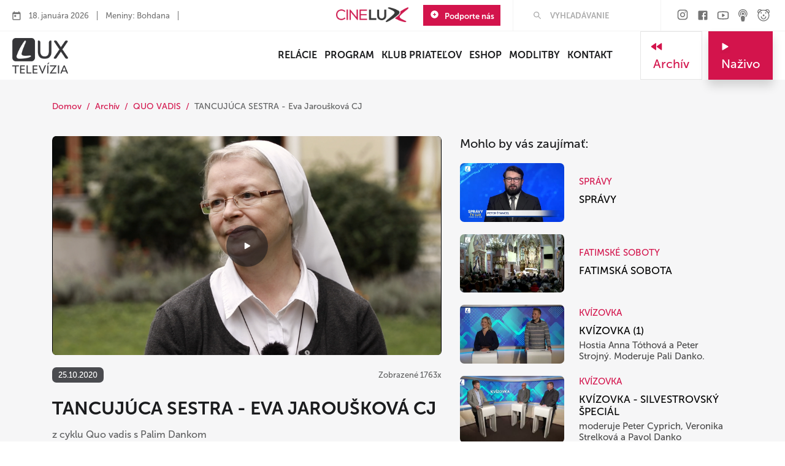

--- FILE ---
content_type: text/html; charset=UTF-8
request_url: https://www.tvlux.sk/archiv/play/tancujuca-sestra-eva-jarouskova-cj
body_size: 13437
content:
<!doctype html>
<html lang="sk">

<head>
    <script>(function(w,d,s,l,i){w[l]=w[l]||[];w[l].push({'gtm.start':new Date().getTime(),event:'gtm.js'});var f=d.getElementsByTagName(s)[0],j=d.createElement(s),dl=l!='dataLayer'?'&l='+l:'';j.async=true;j.src='https://www.googletagmanager.com/gtm.js?id='+i+dl;f.parentNode.insertBefore(j,f);})(window,document,'script','dataLayer','GTM-MHQZQBV');</script><!-- End Google Tag Manager -->

    <meta charset="utf-8" />
    <title>TANCUJÚCA SESTRA - Eva Jaroušková CJ - Archív - TV Lux</title>
    <meta name="description" content="Kvalitný program so zameraním na duchovné a hlboko ľudské hodnoty. Prinášame ľuďom radosť a nádej">

    <meta property="fb:app_id" content="1418395651709597"/>
<meta property="og:title" content="TANCUJÚCA SESTRA - Eva Jaroušková CJ - Archív"/>
<meta property="og:url" content="https://www.tvlux.sk/archiv/play/tancujuca-sestra-eva-jarouskova-cj"/>
<meta property="og:image" content="https://www.tvlux.sk/uploads/media/2020/10/5f93ea2454f12878225321_quo_0057.png"/>
<link rel="previewimage" href="https://www.tvlux.sk/uploads/media/2020/10/5f93ea2454f12878225321_quo_0057.png">
<meta property="og:type" content="video.movie"/>
<meta property="og:description" content="z cyklu Quo vadis s Palim Dankom Rehoľn&aacute; sestra Eva Jarou&scaron;kov&aacute; CJ - členka Congregatio Jesu - m&aacute; okrem povolania pedagogičky veľmi kr&aacute;snu a dynamick&uacute; misiu - tancom otv&aacute;ra dvere sŕdc a poz&yacute;va n&aacute;s oslavovať Boha cel&yacute;m telom."/>
<meta property="og:site_name" content="TV Lux"/>
<meta property="og:locale" content="sk_SK"/>
    <meta name="facebook-domain-verification" content="jl115uhxax7ao3eg8ban7s81lfiwjm" />

    <link href="https://www.tvlux.sk/project/tvlux/design/favicon/favicon-32x32.png" rel="icon" type="image/png" />
    <link rel="apple-touch-icon" sizes="180x180" href="https://www.tvlux.sk/project/tvlux/design/favicon/apple-touch-icon.png">
	<link rel="icon" type="image/png" sizes="32x32" href="https://www.tvlux.sk/project/tvlux/design/favicon/favicon-32x32.png">
	<link rel="icon" type="image/png" sizes="16x16" href="https://www.tvlux.sk/project/tvlux/design/favicon/favicon-16x16.png">
    <link rel="manifest" href="https://www.tvlux.sk/project/tvlux/design/favicon/site.webmanifest">
    <link rel="mask-icon" href="https://www.tvlux.sk/project/tvlux/design/favicon/safari-pinned-tab.svg" color="#5bbad5">
    <meta name="msapplication-TileColor" content="#ad1642">
    <meta name="theme-color" content="#ad1642">
    <meta name="mobile-web-app-capable" content="yes">
    <meta name="apple-mobile-web-app-capable" content="yes">
    <meta name="apple-mobile-web-app-status-bar-style" content="black">
    <meta name="application-name" content="TV Lux" />
    <meta name="viewport" content="width=device-width, initial-scale=1.0" />

    
    <link href="/assets/css/app.css" rel="stylesheet" />
    <link href="https://www.tvlux.sk/project/tvlux/design/fonts/icomoon/icomoon.css?v=2" rel="stylesheet" />
    <link href="https://www.tvlux.sk/project/tvlux/design/css/styles.min.css?v=1768641996" rel="stylesheet" />

    <link rel="stylesheet" href="https://www.tvlux.sk/assets/css/video-js.min.css" type="text/css" />

    <script type="text/javascript">
        var sURL        = 'https://www.tvlux.sk/';
        var sCURRENCY   = '&euro;';
        var sWEBNAME    = 'TV Lux';
    </script>

    <script language="javascript" type="text/javascript" src="https://www.google.com/recaptcha/api.js?hl=sk"></script>
<script language="javascript" type="text/javascript" src="https://www.tvlux.sk/assets/js/video.min.js"></script>

    <!-- Global site tag (gtag.js) - Google Analytics -->
    <script async src="https://www.googletagmanager.com/gtag/js?id=UA-17470377-1"></script>
    <script>
        window.dataLayer = window.dataLayer || [];

        function gtag() {
            dataLayer.push(arguments);
        }

        function initialiseGoogleAnalytics() {
            gtag('js', new Date());
            gtag('config', 'UA-17470377-1');
        }
    </script>

</head>

<body>
	<a href="#main-content" class="skip-link">Skip to main content</a>
	<!-- LTS 1768717975 -->
    
    <div class="main component-archiv" id="main-content">
<div class="top-bar">
    <div class="left">
        <ul>
            <li><img src="https://www.tvlux.sk/project/tvlux/design/img/icons/calendar-header.svg?v=2" alt="."></li>
            <li>18. januára 2026</li>
            <li>Meniny: Bohdana</li>
            <li><a href="https://lc.kbs.sk/" target="_blank" title="Liturgicky kalendar" rel="noopener"></a></li>
        </ul>
    </div>
    <div class="right">
        <a href="https://cinelux.sk/" target="_blank" title="CineLux" class="mr-4 d-desktop"><img src="https://www.tvlux.sk/project/tvlux/design/img/logo-cinelux.62.png" alt="CineLux" loading="lazy" width="118" height="24" /></a>
        <a class="btn-primary button" href="https://www.tvlux.sk/podporte-nas" title="Podporte nás">
            <img src="https://www.tvlux.sk/project/tvlux/design/img/icons/add-circle.svg" alt="+" /> Podporte nás
        </a>
        <div class="divider"></div>
        <div class="top-input">
            <form accept-charset="utf-8" action="https://www.tvlux.sk/search/" method="get">
				<label for="search-input" class="visually-hidden">Hľadať</label>
                <input placeholder="VYHĽADÁVANIE" type="text" maxlength="64" id="search-input" name="hladam">
            </form>
        </div>
        <div class="divider"></div>
        <div class="top-social">
            <a href="https://www.instagram.com/televizia_lux/" title="Instagram" target="_blank" rel="noopener">
    <img src="https://www.tvlux.sk/project/tvlux/design/img/social/gray_instagram-footer.svg?v=2" data-hover="https://www.tvlux.sk/project/tvlux/design/img/social/instagram-footer.svg" loading="lazy" alt="inst" />
</a>
<a href="https://www.facebook.com/pages/TV-LUX/162904057100503?fref=ts" title="Facebook" target="_blank" rel="noopener">
    <img src="https://www.tvlux.sk/project/tvlux/design/img/social/gray_facebook-footer.svg?v=2" data-hover="https://www.tvlux.sk/project/tvlux/design/img/social/facebook-footer.svg" loading="lazy" alt="fb" />
</a>
<a href="https://www.youtube.com/user/LUXTELEVIZIA" title="Youtube" target="_blank" rel="noopener">
    <img src="https://www.tvlux.sk/project/tvlux/design/img/social/gray_youtube-footer.svg?v=2" data-hover="https://www.tvlux.sk/project/tvlux/design/img/social/youtube-footer.svg" loading="lazy" alt="yt" />
</a>
<a href="https://www.tvlux.sk/podcasty/" title="Podcast">
    <img src="https://www.tvlux.sk/project/tvlux/design/img/social/gray_podcast.svg?v=2" data-hover="https://www.tvlux.sk/project/tvlux/design/img/social/podcast.svg" loading="lazy" alt="pocast" />
</a>
<a href="https://www.youtube.com/channel/UCWiD2chFQaKFlDsj8E27v-Q" title="Detský kanál" target="_blank" rel="noopener">
    <img src="https://www.tvlux.sk/project/tvlux/design/img/social/gray_detsky-kanal.svg?v=2" data-hover="https://www.tvlux.sk/project/tvlux/design/img/social/detsky-kanal.svg" loading="lazy" alt="detsky" />
</a>        </div>
    </div>
    <div class="right-mobile">
        <a class="btn-primary button" href="https://www.tvlux.sk/podporte-nas" title="Podporte nás">
            <img src="https://www.tvlux.sk/project/tvlux/design/img/icons/add-circle.svg" alt="+" /> Podporte nás
        </a>

        <a class="button btn-secondary toparchive" href="https://www.tvlux.sk/archiv/" title="Archív">
            <img src="https://www.tvlux.sk/project/tvlux/design/img/icons/fast-rewind.svg" alt="<" />
            Archív
            </a>

        <div class="right-cn">
            <div class="search-cn">
                <button class="btn-search" onclick="mobileSearch()" type="button" aria-label="Hľadať">
                    <img src="https://www.tvlux.sk/project/tvlux/design/img/icons/search.svg" alt="Hľadať" />
                </button>
            </div>
        </div>
    </div>

    <div class="search-input-cn" id="mobile-search">
        <form accept-charset="utf-8" action="https://www.tvlux.sk/search/" method="get">
			<label for="search-input-mobile" class="visually-hidden">Hľadať</label>
            <input placeholder="VYHĽADÁVANIE" type="text" id="search-input-mobile" maxlength="64" name="hladam">
            <input type="submit" class="button btn-secondary" value="Hľadať" />
        </form>
    </div>

</div>

<div class="menu-bar">
    <div class="logo-box">
        <a href="https://www.tvlux.sk/" title="Úvod"><img src="https://www.tvlux.sk/project/tvlux/design/img/tvlux_logo_black_inv.png?v=2" loading="lazy" class="logo" alt="Logo televízíe" /></a>
    </div>
    <div class="container">
        <ul class="menu" id="main-menu">
            <li><a href="https://www.tvlux.sk/relacie" title="Relácie" >Relácie</a></li><li><a href="https://www.tvlux.sk/program" title="Program" >Program</a></li><li><a href="https://www.tvlux.sk/klub-priatelov" title="Klub priateľov" >Klub priateľov</a></li><li><a href="https://www.tvlux.sk/podporte-nas" title="Podporte nás"  class="d-mobile">Podporte nás</a></li><li><a href="https://eshop.tvlux.sk/" target="_blank" title="ESHOP" >ESHOP</a></li><li><a href="https://www.tvlux.sk/modlitby" title="Modlitby" >Modlitby</a></li><li><a href="https://www.tvlux.sk/kontakt" title="Kontakt" >Kontakt</a></li><li><a href="https://cinelux.sk/" target="_blank" title="CineLux"  class="d-mobile">CineLux</a></li>
            <button class="close" onclick="mobileMenuShow()" type="button" aria-label="menu"></button>
        </ul>
    </div>
    <div class="side-buttons">
        <a class="button btn-secondary" href="https://www.tvlux.sk/archiv/" title="Archív">
            <img src="https://www.tvlux.sk/project/tvlux/design/img/icons/fast-rewind.svg" alt="<" />
            Archív
            </a>
        <a class="button btn-primary"  href="https://www.tvlux.sk/nazivo/" title="Naživo">
            <img src="https://www.tvlux.sk/project/tvlux/design/img/icons/play.svg" alt=">" />
            Naživo
            </a>
        <button type="button" class="btn-secondary hamburger" onclick="mobileMenuShow()" aria-label="menu">
            <img src="https://www.tvlux.sk/project/tvlux/design/img/icons/menu-hamburger.svg" alt="" />
        </button>
    </div>
</div><div class="space-35"></div>

<div class="container">
    <div class="row">
        <div class="col-md-12">
            <ul class="breadcrumbs">
                <li><a href="https://www.tvlux.sk/">Domov</a></li>
                <li><a href="https://www.tvlux.sk/archiv" title="Archív">Archív</a></li><li><a href="https://www.tvlux.sk/archiv/relacia/quo-vadis" title="QUO VADIS">QUO VADIS</a></li><li>TANCUJÚCA SESTRA - Eva Jaroušková CJ</li>            </ul>
        </div>
    </div>
</div>
<style>
    /* Aspect ratio 16:9 */
    .video-js {
        width: 100%;
        height: 0;
        padding-bottom: 56.25%;
        /* 16:9 ratio */
        position: relative;
    }

    .video-js video {
        position: absolute;
        top: 0;
        left: 0;
        width: 100%;
        height: 100%;
    }
</style>

<div class="space-40"></div>
<div class="container archive-cn">
    <div class="row">
        <div class="col-lg-7 col-sm-12">
            <div class="archive-video-cn">
                <div class="video-cn">
                    <div id="the-player">
                        <video id="playerarchive" class="video-js vjs-default-skin" preload="auto" playsinline controls>
                            <source src="https://stream.tvlux.sk/vod/_definst_/QUO/QUO_0057_201025_hd.mp4/playlist.m3u8" type="application/x-mpegURL">
                                                    </video>
                    </div>
                </div>

                <script>
                    document.addEventListener('DOMContentLoaded', () => {

						videojs.addLanguage('sk', {
							"Play": "Prehrať",
							"Pause": "Pauza",
							"Current Time": "Aktuálny čas",
							"Duration": "Dĺžka",
							"Remaining Time": "Zostávajúci čas",
							"Stream Type": "Typ prúdu",
							"LIVE": "NAŽIVO",
							"Loaded": "Načítané",
							"Progress": "Pokrok",
							"Fullscreen": "Celá obrazovka",
							"Non-Fullscreen": "Okno",
							"Mute": "Stíšiť",
							"Unmute": "Zrušiť stíšenie",
							"Playback Rate": "Rýchlosť prehrávania",
							"Subtitles": "Titulky",
							"subtitles off": "Titulky vypnuté",
							"Captions": "Popisy",
							"captions off": "Popisy vypnuté",
							"Chapters": "Kapitoly",
							"subtitles settings": "Nastavania titulkov",
							"You aborted the media playback": "Prerušené prehrávanie médií.",
							"A network error caused the media download to fail part-way.": "Chyba siete spôsobila zlyhanie sťahovania médií.",
							"The media could not be loaded, either because the server or network failed or because the format is not supported.": "Médiá sa nepodarilo načítať, buď z dôvodu zlyhania servera alebo siete, alebo pretože formát nie je podporovaný.",
							"The media playback was aborted due to a corruption problem or because the media used features your browser did not support.": "Prehrávanie médií bolo prerušené kvôli problému s korupciou alebo pretože médiá používali funkcie, ktoré váš prehliadač nepodporuje.",
							"No compatible source was found for this media.": "Pre toto médium sa nenašiel žiadny kompatibilný zdroj."
						});

                        var played = false;
                        var player = videojs('playerarchive', {
                            language: 'sk',
                            playbackRates: [0.5, 1, 1.5, 2],
                            poster: 'https://www.tvlux.sk/uploads/media/2020/10/5f93ea2454f12878225321_quo_0057.png'
                        });

                        player.on('play', function() {
                            if (!played) {
                                played = true;

                                $.ajax({
                                    type: "GET",
                                    cache: false,
                                    dataType: 'json',
                                    url: '/stats/archive/play/24211',
                                    success: function (response) {
                                        // console.log('cnt');
                                    },
                                });

                            }
                        });

                        player.ready(function() {

                            document.addEventListener('keydown', function(event) {
                                var currentTime = player.currentTime();
                                var step = 5; // 5 seconds seek step

                                switch (event.code) {
                                    case 'ArrowRight':
                                        player.currentTime(currentTime + step);
                                        break;
                                    case 'ArrowLeft':
                                        player.currentTime(currentTime - step);
                                        break;
                                }
                            });

                        });
                    });
                </script>

                <div class="tags-cn">
                    <div class="tags"></div>
                                    </div>

            </div>

				
            <div class="standalone tags">
                <div class="tag">25.10.2020</div>
				                <div class="views">Zobrazené 1763x</div>
            </div>
            <div class="space-20"></div>
            <div class="text-cn">
                <h1>TANCUJÚCA SESTRA - Eva Jaroušková CJ</h1>
                z cyklu Quo vadis s Palim Dankom                <div class="space-15"></div>
                <p><span class="JtukPc">Rehoľn&aacute; sestra Eva Jarou&scaron;kov&aacute; CJ - členka Congregatio Jesu - m&aacute; okrem povolania pedagogičky veľmi kr&aacute;snu a dynamick&uacute; misiu - tancom otv&aacute;ra dvere sŕdc a poz&yacute;va n&aacute;s oslavovať Boha cel&yacute;m telom.</span></p>            </div>
            <div class="space-10"></div>
            <div class="a-container">

                                    <a href="https://www.tvlux.sk/relacia/quo-vadis" title="QUO VADIS">
                        <div class="c-item">
                            <img src="https://www.tvlux.sk/media/2021/04/tn_6079af5d224ea269248197_quo-mini-1.png" alt="QUO VADIS" loading="lazy" />
                            <div class="info">
                                <div class="title">QUO VADIS</div>
                                <p>Relácia</p>
                            </div>
                        </div>
                    </a>
                
                <div class="buttons">
                    <a rel="nofollow" href="javascript:void(0)" role="button" id="downloadVideoBtn" class="btn-secondary button downloadBtn" title="Stiahnuť">
                        <img src="https://www.tvlux.sk/project/tvlux/design/img/icons/download.svg" alt="Stiahnuť" />
                        <span>Stiahnuť</span>
                    </a>
                    <div id="tl696c7e9786df1" class="share btnTooltip shareBtn button btn-secondary" data-url="https://www.tvlux.sk/archiv/play/tancujuca-sestra-eva-jarouskova-cj" data-title="TANCUJÚCA SESTRA - Eva Jaroušková CJ" data-opened="false">
    <div class="hidden socials tooltip-content">
        <ul class="">
            <li>
                <a title="Zdieľať TANCUJÚCA SESTRA - Eva Jaroušková CJ" target="_blank" role="button" href="javascript:void(0)" onclick="FB.ui({method: 'share',href: 'https://www.tvlux.sk/archiv/play/tancujuca-sestra-eva-jarouskova-cj'},function(response) { });" rel="noopener">
                    <i class="icomoon-facebook-square"></i>
                </a>
            </li>
            <li>
                <a title="Zdieľať TANCUJÚCA SESTRA - Eva Jaroušková CJ" target="_blank" href="https://twitter.com/home?status=TANCUJÚCA SESTRA - Eva Jaroušková CJ https://www.tvlux.sk/archiv/play/tancujuca-sestra-eva-jarouskova-cj" rel="noopener">
                    <i class="icomoon-twitter-square"></i>
                </a>
            </li>
            <li>
                <a title="Zdieľať TANCUJÚCA SESTRA - Eva Jaroušková CJ" target="_blank" href="https://www.linkedin.com/shareArticle?mini=true&url=https://www.tvlux.sk/archiv/play/tancujuca-sestra-eva-jarouskova-cj" rel="noopener">
                    <i class="icomoon-linkedin-square"></i>
                </a>
            </li>
            <li>
                <a title="Zdieľať TANCUJÚCA SESTRA - Eva Jaroušková CJ" href="mailto:?subject=TANCUJÚCA SESTRA - Eva Jaroušková CJ&amp;body=Viac najdes na odkaze https://www.tvlux.sk/archiv/play/tancujuca-sestra-eva-jarouskova-cj">
                    <i class="icomoon-envelope"></i>
                </a>
            </li>
        </ul>
    </div>
</div>                </div>
            </div>
            <div class="d-none captcha-download-section mt30 bt30 text-center" id="captcha-download-section">
                <form method="post" action="https://www.tvlux.sk/archiv/download/24211">
                    <p>Pre stiahnutie videa je nutné overenie, že nie ste robot.</p>
                    <div id="captcha_container"></div>

                    <div class="space-35"></div>
                    <div class="buttons text-center d-inline-block">
                        <input type="submit" class="button btn-primary" value="Stiahnuť" id="submit-download-form-btn" />
                    </div>
                </form>
            </div>
        </div>
        <div class="col-lg-5 col-sm-12">
            <h4>Mohlo by vás zaujímať:</h4>

            <a href="https://www.tvlux.sk/archiv/play/spravy-2601-36346" title="SPRÁVY">
    <div class="m-item">
        <div class="image-cn">
            <img src="https://www.tvlux.sk/uploads/0/95/1768314225_spravy__2601_.jpg" alt="SPRÁVY" loading="lazy" />
        </div>
        <div class="info-cn">
            <h5>SPRÁVY</h5>
            <h4>SPRÁVY</h4>
            <p></p>
        </div>
    </div>
</a><a href="https://www.tvlux.sk/archiv/play/fatimske-soboty-2601" title="FATIMSKÁ SOBOTA">
    <div class="m-item">
        <div class="image-cn">
            <img src="https://www.tvlux.sk/uploads/0/95/1767603157_fatimske_soboty__2601_.jpg" alt="FATIMSKÁ SOBOTA" loading="lazy" />
        </div>
        <div class="info-cn">
            <h5>FATIMSKÉ SOBOTY</h5>
            <h4>FATIMSKÁ SOBOTA</h4>
            <p></p>
        </div>
    </div>
</a><a href="https://www.tvlux.sk/archiv/play/kvizovka-1" title="KVÍZOVKA (1)">
    <div class="m-item">
        <div class="image-cn">
            <img src="https://www.tvlux.sk/uploads/0/95/1767864952_kvizovka__1_.jpg" alt="KVÍZOVKA (1)" loading="lazy" />
        </div>
        <div class="info-cn">
            <h5>KVÍZOVKA</h5>
            <h4>KVÍZOVKA (1)</h4>
            <p>Hostia Anna Tóthová a Peter Strojný. Moderuje Pali Danko. </p>
        </div>
    </div>
</a><a href="https://www.tvlux.sk/archiv/play/kvizovka-2512" title="KVÍZOVKA - SILVESTROVSKÝ ŠPECIÁL">
    <div class="m-item">
        <div class="image-cn">
            <img src="https://www.tvlux.sk/uploads/0/95/1767100214_kvizovka__2512_.jpg" alt="KVÍZOVKA - SILVESTROVSKÝ ŠPECIÁL" loading="lazy" />
        </div>
        <div class="info-cn">
            <h5>KVÍZOVKA</h5>
            <h4>KVÍZOVKA - SILVESTROVSKÝ ŠPECIÁL</h4>
            <p>moderuje Peter Cyprich, Veronika Strelková a Pavol Danko</p>
        </div>
    </div>
</a><a href="https://www.tvlux.sk/archiv/play/divadelne-predstavenia-900" title="VIANOČNÝ KONCERT Z LEVOČE">
    <div class="m-item">
        <div class="image-cn">
            <img src="https://www.tvlux.sk/uploads/0/95/1767699824_divadelne_predstavenia__900_.jpg" alt="VIANOČNÝ KONCERT Z LEVOČE" loading="lazy" />
        </div>
        <div class="info-cn">
            <h5>ZÁZNAMY MIMORIADNYCH UDALOSTÍ</h5>
            <h4>VIANOČNÝ KONCERT Z LEVOČE</h4>
            <p></p>
        </div>
    </div>
</a>
        </div>
    </div>
</div>

<div class="space-40"></div>

<div class="container">
    <div class="row">
        <div class="col-md-12">
            <h3>Ďalšie časti v archíve</h3>
        </div>
    </div>
</div>

<div class="space-40"></div>

<div class="container">
    <div class="row" id="load-more-place">

        
<div class="col-md-6 col-lg-3">
    <div class="archive-item">
        <a href="https://www.tvlux.sk/archiv/play/spievajuci-tesar-milan-majda" title="SPIEVAJÚCI TESÁR - Milan Majda">
            <div class="video-cn">
                <img src="https://www.tvlux.sk/media/2022/02/tn_61fce5402987b018626082_quo_220206_hd_1643963712.jpg" alt="SPIEVAJÚCI TESÁR - Milan Majda" loading="lazy" />
                <span class="play"></span>
                <div class="tags">
                    <div class="tag dark">06.02.2022</div>
                </div>

                            </div>
        </a>

        <a class="rel-link" href="https://www.tvlux.sk/relacia/quo-vadis" title="QUO VADIS"><h5>QUO VADIS</h5></a>

        <a href="https://www.tvlux.sk/archiv/play/spievajuci-tesar-milan-majda" title="SPIEVAJÚCI TESÁR - Milan Majda">
            <h4>SPIEVAJÚCI TESÁR - Milan Majda</h4>
            <p>moderuje Pali Danko</p>
        </a>
    </div>
</div>
<div class="col-md-6 col-lg-3">
    <div class="archive-item">
        <a href="https://www.tvlux.sk/archiv/play/gordicky-uzol-s-andrejom-darmom" title="GORDICKÝ UZOL - s Andrejom Darmom">
            <div class="video-cn">
                <img src="https://www.tvlux.sk/media/2022/01/tn_61efb1ae0546c001097983_quo_220123_hd_1643098541.jpg" alt="GORDICKÝ UZOL - s Andrejom Darmom" loading="lazy" />
                <span class="play"></span>
                <div class="tags">
                    <div class="tag dark">23.01.2022</div>
                </div>

                            </div>
        </a>

        <a class="rel-link" href="https://www.tvlux.sk/relacia/quo-vadis" title="QUO VADIS"><h5>QUO VADIS</h5></a>

        <a href="https://www.tvlux.sk/archiv/play/gordicky-uzol-s-andrejom-darmom" title="GORDICKÝ UZOL - s Andrejom Darmom">
            <h4>GORDICKÝ UZOL - s Andrejom Darmom</h4>
            <p>moderuje Pali Danko</p>
        </a>
    </div>
</div>
<div class="col-md-6 col-lg-3">
    <div class="archive-item">
        <a href="https://www.tvlux.sk/archiv/play/vsetko-co-mam-rad-michal-niznansky" title="VŠETKO, ČO MÁM RÁD - Michal Nižnánsky">
            <div class="video-cn">
                <img src="https://www.tvlux.sk/media/2022/01/tn_61d8552697f72119294167_quo_220109_hd_1641567526.jpg" alt="VŠETKO, ČO MÁM RÁD - Michal Nižnánsky" loading="lazy" />
                <span class="play"></span>
                <div class="tags">
                    <div class="tag dark">09.01.2022</div>
                </div>

                            </div>
        </a>

        <a class="rel-link" href="https://www.tvlux.sk/relacia/quo-vadis" title="QUO VADIS"><h5>QUO VADIS</h5></a>

        <a href="https://www.tvlux.sk/archiv/play/vsetko-co-mam-rad-michal-niznansky" title="VŠETKO, ČO MÁM RÁD - Michal Nižnánsky">
            <h4>VŠETKO, ČO MÁM RÁD - Michal Nižnánsky</h4>
            <p>S Palim Dankom</p>
        </a>
    </div>
</div>
<div class="col-md-6 col-lg-3">
    <div class="archive-item">
        <a href="https://www.tvlux.sk/archiv/play/s-gitarou-v-rukach-cyril-jancisin" title="S GITAROU V RUKÁCH - Cyril Jančišin">
            <div class="video-cn">
                <img src="https://www.tvlux.sk/media/2021/11/tn_6188ed5db6f73899795271_quo_211114_hd_1636363613.jpg" alt="S GITAROU V RUKÁCH - Cyril Jančišin" loading="lazy" />
                <span class="play"></span>
                <div class="tags">
                    <div class="tag dark">14.11.2021</div>
                </div>

                            </div>
        </a>

        <a class="rel-link" href="https://www.tvlux.sk/relacia/quo-vadis" title="QUO VADIS"><h5>QUO VADIS</h5></a>

        <a href="https://www.tvlux.sk/archiv/play/s-gitarou-v-rukach-cyril-jancisin" title="S GITAROU V RUKÁCH - Cyril Jančišin">
            <h4>S GITAROU V RUKÁCH - Cyril Jančišin</h4>
            <p></p>
        </a>
    </div>
</div>
<div class="col-md-6 col-lg-3">
    <div class="archive-item">
        <a href="https://www.tvlux.sk/archiv/play/o-dusu-na-bicykli-ondrej-borsik" title="O DUŠU NA BICYKLI - Ondrej Borsík">
            <div class="video-cn">
                <img src="https://www.tvlux.sk/media/2021/10/tn_61693631a3d6c414749976_quo_211017_hd_1634285105.jpg" alt="O DUŠU NA BICYKLI - Ondrej Borsík" loading="lazy" />
                <span class="play"></span>
                <div class="tags">
                    <div class="tag dark">17.10.2021</div>
                </div>

                            </div>
        </a>

        <a class="rel-link" href="https://www.tvlux.sk/relacia/quo-vadis" title="QUO VADIS"><h5>QUO VADIS</h5></a>

        <a href="https://www.tvlux.sk/archiv/play/o-dusu-na-bicykli-ondrej-borsik" title="O DUŠU NA BICYKLI - Ondrej Borsík">
            <h4>O DUŠU NA BICYKLI - Ondrej Borsík</h4>
            <p>moderuje Pali Danko</p>
        </a>
    </div>
</div>
<div class="col-md-6 col-lg-3">
    <div class="archive-item">
        <a href="https://www.tvlux.sk/archiv/play/moje-everesty-jan-bystriansky" title="MOJE EVERESTY - Ján Bystriansky">
            <div class="video-cn">
                <img src="https://www.tvlux.sk/media/2021/09/tn_61545a2991708533576583_quo_211003_hd_1632918057.jpg" alt="MOJE EVERESTY - Ján Bystriansky" loading="lazy" />
                <span class="play"></span>
                <div class="tags">
                    <div class="tag dark">03.10.2021</div>
                </div>

                            </div>
        </a>

        <a class="rel-link" href="https://www.tvlux.sk/relacia/quo-vadis" title="QUO VADIS"><h5>QUO VADIS</h5></a>

        <a href="https://www.tvlux.sk/archiv/play/moje-everesty-jan-bystriansky" title="MOJE EVERESTY - Ján Bystriansky">
            <h4>MOJE EVERESTY - Ján Bystriansky</h4>
            <p>moderuje Pali Danko</p>
        </a>
    </div>
</div>
<div class="col-md-6 col-lg-3">
    <div class="archive-item">
        <a href="https://www.tvlux.sk/archiv/play/v-hrnciarovych-rukach-sr-gabriela-wind" title="V HRNČIAROVÝCH RUKÁCH - sr. Gabriela Wind">
            <div class="video-cn">
                <img src="https://www.tvlux.sk/media/2021/09/tn_6144a442e8ef0993943323_quo_210919_hd_1631888450.jpg" alt="V HRNČIAROVÝCH RUKÁCH - sr. Gabriela Wind" loading="lazy" />
                <span class="play"></span>
                <div class="tags">
                    <div class="tag dark">19.09.2021</div>
                </div>

                            </div>
        </a>

        <a class="rel-link" href="https://www.tvlux.sk/relacia/quo-vadis" title="QUO VADIS"><h5>QUO VADIS</h5></a>

        <a href="https://www.tvlux.sk/archiv/play/v-hrnciarovych-rukach-sr-gabriela-wind" title="V HRNČIAROVÝCH RUKÁCH - sr. Gabriela Wind">
            <h4>V HRNČIAROVÝCH RUKÁCH - sr. Gabriela Wind</h4>
            <p>s Palim Dankom</p>
        </a>
    </div>
</div>
<div class="col-md-6 col-lg-3">
    <div class="archive-item">
        <a href="https://www.tvlux.sk/archiv/play/s-papezmi-zrasteny-marian-gavenda" title="S PÁPEŽMI ZRASTENÝ - Marián Gavenda">
            <div class="video-cn">
                <img src="https://www.tvlux.sk/media/2021/09/tn_6130ca0e3f7e6014495402_quo_210905_hd_1630587406.jpg" alt="S PÁPEŽMI ZRASTENÝ - Marián Gavenda" loading="lazy" />
                <span class="play"></span>
                <div class="tags">
                    <div class="tag dark">05.09.2021</div>
                </div>

                            </div>
        </a>

        <a class="rel-link" href="https://www.tvlux.sk/relacia/quo-vadis" title="QUO VADIS"><h5>QUO VADIS</h5></a>

        <a href="https://www.tvlux.sk/archiv/play/s-papezmi-zrasteny-marian-gavenda" title="S PÁPEŽMI ZRASTENÝ - Marián Gavenda">
            <h4>S PÁPEŽMI ZRASTENÝ - Marián Gavenda</h4>
            <p>s Palim Dankom</p>
        </a>
    </div>
</div>
    </div>
</div>

<div class="space-30"></div>

<div class="container">
    <div class="row">
        <div class="col-md-12 text-center">
            <a id="load-more-btn" data-relacia="231" data-videoid="24211" href="https://www.tvlux.sk/relacia/quo-vadis" title="QUO VADIS" class="button btn-secondary btn-show-all display-inline" type="button">Zobraziť viac častí</a>
        </div>
    </div>
</div>
<div class="space-60"></div>
    <div class="space-40"></div>

<div class="dark-bg-section">
    <div class="container" id="productsCarousel">
        <div class="row">
            <div class="col-md-12">
                <h3>Tipy z E-SHOPU</h3>
                <div class="space-35"></div>
            </div>
        </div>

        <div class="row">
            <div class="col-md-12">

        <div class="productsCarousel carousel">

            <div class="product-item-wrapper">
    <a class="product-item" href="https://eshop.tvlux.sk/pribehy-romany-detektivky/3451-1000-roznych-ciest--9788069022188.html" title="1000 rôznych ciest">
        <img src="https://eshop.tvlux.sk/modules/wkwebp/views/img/product/6090-home_default.webp" alt="1000 rôznych ciest" loading="lazy" />

        <h5>Knihy</h5>

        <h4>1000 rôznych ciest</h4>

        <h4 class="price">9,60 &euro;</h4>
    </a>
</div><div class="product-item-wrapper">
    <a class="product-item" href="https://eshop.tvlux.sk/biblia/3483-biblia-pribeh-vykupenia-flexo-vaezba-9788069022171.html" title="Biblia - príbeh vykúpenia / flexo väzba">
        <img src="https://eshop.tvlux.sk/modules/wkwebp/views/img/product/6210-home_default.webp" alt="Biblia - príbeh vykúpenia / flexo väzba" loading="lazy" />

        <h5>Knihy</h5>

        <h4>Biblia - príbeh vykúpenia / flexo väzba</h4>

        <h4 class="price">26,09 &euro;</h4>
    </a>
</div><div class="product-item-wrapper">
    <a class="product-item" href="https://eshop.tvlux.sk/knihy-z-vydavatelstva-tv-lux/3625-vie-pan-boh-o-tom-ze-existuje-iii--9788069022218.html" title="Vie Pán Boh o tom, že existuje? III.">
        <img src="https://eshop.tvlux.sk/modules/wkwebp/views/img/product/6360-home_default.webp" alt="Vie Pán Boh o tom, že existuje? III." loading="lazy" />

        <h5>Knihy</h5>

        <h4>Vie Pán Boh o tom, že existuje? III.</h4>

        <h4 class="price">8,64 &euro;</h4>
    </a>
</div><div class="product-item-wrapper">
    <a class="product-item" href="https://eshop.tvlux.sk/knihy-z-vydavatelstva-tv-lux/3792-prve-vianoce-leporelo-9788069022225.html" title="Prvé Vianoce - Leporelo">
        <img src="https://eshop.tvlux.sk/modules/wkwebp/views/img/product/6632-home_default.webp" alt="Prvé Vianoce - Leporelo" loading="lazy" />

        <h5>Knihy</h5>

        <h4>Prvé Vianoce - Leporelo</h4>

        <h4 class="price">8,64 &euro;</h4>
    </a>
</div><div class="product-item-wrapper">
    <a class="product-item" href="https://eshop.tvlux.sk/pribehy-romany/4000-tajomstvo-snov--9788069022256.html" title="Tajomstvo snov">
        <img src="https://eshop.tvlux.sk/modules/wkwebp/views/img/product/6940-home_default.webp" alt="Tajomstvo snov" loading="lazy" />

        <h5>Knihy</h5>

        <h4>Tajomstvo snov</h4>

        <h4 class="price">14,45 &euro;</h4>
    </a>
</div><div class="product-item-wrapper">
    <a class="product-item" href="https://eshop.tvlux.sk/knihy-z-vydavatelstva-tv-lux/4034-z-kazdeho-rozka-troska-tv-9788069022232.html" title="Z každého rožka troška - tvrdá väzba">
        <img src="https://eshop.tvlux.sk/modules/wkwebp/views/img/product/7052-home_default.webp" alt="Z každého rožka troška - tvrdá väzba" loading="lazy" />

        <h5>Knihy</h5>

        <h4>Z každého rožka troška - tvrdá väzba</h4>

        <h4 class="price">12,52 &euro;</h4>
    </a>
</div><div class="product-item-wrapper">
    <a class="product-item" href="https://eshop.tvlux.sk/knihy-z-vydavatelstva-tv-lux/4037-365-dni-so-svedkami-viery--9788069022263.html" title="365 dní so svedkami viery">
        <img src="https://eshop.tvlux.sk/modules/wkwebp/views/img/product/7058-home_default.webp" alt="365 dní so svedkami viery" loading="lazy" />

        <h5>Knihy</h5>

        <h4>365 dní so svedkami viery</h4>

        <h4 class="price">14,45 &euro;</h4>
    </a>
</div><div class="product-item-wrapper">
    <a class="product-item" href="https://eshop.tvlux.sk/marianska-tematika/4048-guadalupska-panna-maria--9788069022270.html" title="Guadalupská Panna Mária - Matka civilizácie lásky">
        <img src="https://eshop.tvlux.sk/modules/wkwebp/views/img/product/7125-home_default.webp" alt="Guadalupská Panna Mária - Matka civilizácie lásky" loading="lazy" />

        <h5>Knihy</h5>

        <h4>Guadalupská Panna Mária - Matka civilizácie lásky</h4>

        <h4 class="price">12,52 &euro;</h4>
    </a>
</div><div class="product-item-wrapper">
    <a class="product-item" href="https://eshop.tvlux.sk/marianske-zjavenia/4131-zazit-medzugorie-sprievodca-putnika-9788069022287.html" title="Zažiť Medžugorie - sprievodca pútnika">
        <img src="https://eshop.tvlux.sk/modules/wkwebp/views/img/product/7241-home_default.webp" alt="Zažiť Medžugorie - sprievodca pútnika" loading="lazy" />

        <h5>Knihy</h5>

        <h4>Zažiť Medžugorie - sprievodca pútnika</h4>

        <h4 class="price">12,51 &euro;</h4>
    </a>
</div><div class="product-item-wrapper">
    <a class="product-item" href="https://eshop.tvlux.sk/eshop-tv-lux/4142-kompletna-kolekcia-don-camillo-4-knihy--2220080005933.html" title="Kompletná kolekcia Don Camillo / 4 knihy">
        <img src="https://eshop.tvlux.sk/modules/wkwebp/views/img/product/7265-home_default.webp" alt="Kompletná kolekcia Don Camillo / 4 knihy" loading="lazy" />

        <h5>Knihy</h5>

        <h4>Kompletná kolekcia Don Camillo / 4 knihy</h4>

        <h4 class="price">17,80 &euro;</h4>
    </a>
</div><div class="product-item-wrapper">
    <a class="product-item" href="https://eshop.tvlux.sk/knihy-z-vydavatelstva-tv-lux/4215-zivot-v-plnosti-7-krokov-9788069022294.html" title="Život v plnosti - 7 krokov">
        <img src="https://eshop.tvlux.sk/modules/wkwebp/views/img/product/7353-home_default.webp" alt="Život v plnosti - 7 krokov" loading="lazy" />

        <h5>Knihy</h5>

        <h4>Život v plnosti - 7 krokov</h4>

        <h4 class="price">6,69 &euro;</h4>
    </a>
</div><div class="product-item-wrapper">
    <a class="product-item" href="https://eshop.tvlux.sk/humor-vtipy/4279-svokrina-stolicka--9788069022317.html" title="Svokrina stolička - 365 + 1 vtip">
        <img src="https://eshop.tvlux.sk/modules/wkwebp/views/img/product/7420-home_default.webp" alt="Svokrina stolička - 365 + 1 vtip" loading="lazy" />

        <h5>Knihy</h5>

        <h4>Svokrina stolička - 365 + 1 vtip</h4>

        <h4 class="price">8,63 &euro;</h4>
    </a>
</div><div class="product-item-wrapper">
    <a class="product-item" href="https://eshop.tvlux.sk/leporela/4290-stary-zakon-knizka-s-okienkami-9788069022300.html" title="Starý zákon - knižka s okienkami">
        <img src="https://eshop.tvlux.sk/modules/wkwebp/views/img/product/7441-home_default.webp" alt="Starý zákon - knižka s okienkami" loading="lazy" />

        <h5>Knihy</h5>

        <h4>Starý zákon - knižka s okienkami</h4>

        <h4 class="price">8,63 &euro;</h4>
    </a>
</div><div class="product-item-wrapper">
    <a class="product-item" href="https://eshop.tvlux.sk/duchovny-rast/4410-spev-ducha-9788069022348.html" title="Spev Ducha">
        <img src="https://eshop.tvlux.sk/modules/wkwebp/views/img/product/7588-home_default.webp" alt="Spev Ducha" loading="lazy" />

        <h5>Knihy</h5>

        <h4>Spev Ducha</h4>

        <h4 class="price">14,45 &euro;</h4>
    </a>
</div><div class="product-item-wrapper">
    <a class="product-item" href="https://eshop.tvlux.sk/biblicke-romany/4448-pokrvne-puto-9788069022355.html" title="Pokrvné puto">
        <img src="https://eshop.tvlux.sk/modules/wkwebp/views/img/product/7628-home_default.webp" alt="Pokrvné puto" loading="lazy" />

        <h5>Knihy</h5>

        <h4>Pokrvné puto</h4>

        <h4 class="price">14,45 &euro;</h4>
    </a>
</div><div class="product-item-wrapper">
    <a class="product-item" href="https://eshop.tvlux.sk/svaeti-blahoslaveni/4724-svaety-frantisek-z-assisi--9788069022386.html" title="Svätý František z Assisi">
        <img src="https://eshop.tvlux.sk/modules/wkwebp/views/img/product/8808-home_default.webp" alt="Svätý František z Assisi" loading="lazy" />

        <h5>Knihy</h5>

        <h4>Svätý František z Assisi</h4>

        <h4 class="price">14,45 &euro;</h4>
    </a>
</div><div class="product-item-wrapper">
    <a class="product-item" href="https://eshop.tvlux.sk/noveny-deviatniky-poboznosti/4783-novena-k-sv-janovi-pavlovi-ii--9788069022393.html" title="Novéna k sv. Jánovi Pavlovi II.">
        <img src="https://eshop.tvlux.sk/modules/wkwebp/views/img/product/8880-home_default.webp" alt="Novéna k sv. Jánovi Pavlovi II." loading="lazy" />

        <h5>Knihy</h5>

        <h4>Novéna k sv. Jánovi Pavlovi II.</h4>

        <h4 class="price">1,84 &euro;</h4>
    </a>
</div><div class="product-item-wrapper">
    <a class="product-item" href="https://eshop.tvlux.sk/biblicke-romany/4789-nelahka-cesta--9788069022416.html" title="Neľahká cesta">
        <img src="https://eshop.tvlux.sk/modules/wkwebp/views/img/product/8889-home_default.webp" alt="Neľahká cesta" loading="lazy" />

        <h5>Knihy</h5>

        <h4>Neľahká cesta</h4>

        <h4 class="price">14,45 &euro;</h4>
    </a>
</div><div class="product-item-wrapper">
    <a class="product-item" href="https://eshop.tvlux.sk/leporela/4799-zabav-sa-s-carlom-hlavolamy-a-malovanky-8588009484318.html" title="Zabav sa s Carlom - Hlavolamy a maľovanky">
        <img src="https://eshop.tvlux.sk/modules/wkwebp/views/img/product/8908-home_default.webp" alt="Zabav sa s Carlom - Hlavolamy a maľovanky" loading="lazy" />

        <h5>Knihy</h5>

        <h4>Zabav sa s Carlom - Hlavolamy a maľovanky</h4>

        <h4 class="price">2,61 &euro;</h4>
    </a>
</div><div class="product-item-wrapper">
    <a class="product-item" href="https://eshop.tvlux.sk/studium-biblie/4806-evanjelium-na-cely-rok-2026-9788069022423.html" title="Evanjelium na celý rok 2026">
        <img src="https://eshop.tvlux.sk/modules/wkwebp/views/img/product/8928-home_default.webp" alt="Evanjelium na celý rok 2026" loading="lazy" />

        <h5>Knihy</h5>

        <h4>Evanjelium na celý rok 2026</h4>

        <h4 class="price">5,72 &euro;</h4>
    </a>
</div><div class="product-item-wrapper">
    <a class="product-item" href="https://eshop.tvlux.sk/knihy-pre-deti/4809-novy-zakon-knizka-s-okienkami-9788069022379.html" title="Nový zákon - knižka s okienkami">
        <img src="https://eshop.tvlux.sk/modules/wkwebp/views/img/product/8934-home_default.webp" alt="Nový zákon - knižka s okienkami" loading="lazy" />

        <h5>Knihy</h5>

        <h4>Nový zákon - knižka s okienkami</h4>

        <h4 class="price">8,63 &euro;</h4>
    </a>
</div><div class="product-item-wrapper">
    <a class="product-item" href="https://eshop.tvlux.sk/duchovny-rast/4813-o-podstatnych-veciach--9788069022430.html" title="O podstatných veciach">
        <img src="https://eshop.tvlux.sk/modules/wkwebp/views/img/product/8970-home_default.webp" alt="O podstatných veciach" loading="lazy" />

        <h5>Knihy</h5>

        <h4>O podstatných veciach</h4>

        <h4 class="price">6,69 &euro;</h4>
    </a>
</div><div class="product-item-wrapper">
    <a class="product-item" href="https://eshop.tvlux.sk/skolkari-3/4833-magneticka-kniha-svaeta-omsa-magnetky--8588009484295.html" title="Magnetická kniha - Svätá omša (+ 30 magnetiek)">
        <img src="https://eshop.tvlux.sk/modules/wkwebp/views/img/product/8993-home_default.webp" alt="Magnetická kniha - Svätá omša (+ 30 magnetiek)" loading="lazy" />

        <h5>Knihy</h5>

        <h4>Magnetická kniha - Svätá omša (+ 30 magnetiek)</h4>

        <h4 class="price">16,39 &euro;</h4>
    </a>
</div><div class="product-item-wrapper">
    <a class="product-item" href="https://eshop.tvlux.sk/malovanky/4852-malovanka-svaeta-omsa-8588009484332.html" title="Maľovanka - Svätá omša">
        <img src="https://eshop.tvlux.sk/modules/wkwebp/views/img/product/9016-home_default.webp" alt="Maľovanka - Svätá omša" loading="lazy" />

        <h5>Knihy</h5>

        <h4>Maľovanka - Svätá omša</h4>

        <h4 class="price">2,71 &euro;</h4>
    </a>
</div><div class="product-item-wrapper">
    <a class="product-item" href="https://eshop.tvlux.sk/svaeti-blahoslaveni/4887-legenda-aurea-legendy-o-svaetych-9788069022447.html" title="Legenda Aurea - Legendy o svätých">
        <img src="https://eshop.tvlux.sk/modules/wkwebp/views/img/product/9066-home_default.webp" alt="Legenda Aurea - Legendy o svätých" loading="lazy" />

        <h5>Knihy</h5>

        <h4>Legenda Aurea - Legendy o svätých</h4>

        <h4 class="price">26,09 &euro;</h4>
    </a>
</div><div class="product-item-wrapper">
    <a class="product-item" href="https://eshop.tvlux.sk/eshop-tv-lux/4899-expedicia-bozi-dom-pribehy-z-kostolika-9788069022454.html" title="Expedícia Boží dom - príbehy z kostolíka">
        <img src="https://eshop.tvlux.sk/modules/wkwebp/views/img/product/9086-home_default.webp" alt="Expedícia Boží dom - príbehy z kostolíka" loading="lazy" />

        <h5>Knihy</h5>

        <h4>Expedícia Boží dom - príbehy z kostolíka</h4>

        <h4 class="price">9,60 &euro;</h4>
    </a>
</div><div class="product-item-wrapper">
    <a class="product-item" href="https://eshop.tvlux.sk/motivacna-literatura/4915-s-mobilom-do-bozieho-kralovstva-9788069022461.html" title="S mobilom do Božieho kráľovstva ?">
        <img src="https://eshop.tvlux.sk/modules/wkwebp/views/img/product/9118-home_default.webp" alt="S mobilom do Božieho kráľovstva ?" loading="lazy" />

        <h5>Knihy</h5>

        <h4>S mobilom do Božieho kráľovstva ?</h4>

        <h4 class="price">8,63 &euro;</h4>
    </a>
</div><div class="product-item-wrapper">
    <a class="product-item" href="https://eshop.tvlux.sk/knihy-z-vydavatelstva-tv-lux/716-stoveckovo-makka-vaezba-9788097399603.html" title="Stovečkovo / makká väzba">
        <img src="https://eshop.tvlux.sk/modules/wkwebp/views/img/product/7116-home_default.webp" alt="Stovečkovo / makká väzba" loading="lazy" />

        <h5>Knihy</h5>

        <h4>Stovečkovo / makká väzba</h4>

        <h4 class="price">12,52 &euro;</h4>
    </a>
</div><div class="product-item-wrapper">
    <a class="product-item" href="https://eshop.tvlux.sk/cd/2436-cd-spevy-z-taize-nas-boh-je-laska-8588009484011.html" title="CD - Spevy z Taize - Náš Boh je láska">
        <img src="https://eshop.tvlux.sk/modules/wkwebp/views/img/product/4822-home_default.webp" alt="CD - Spevy z Taize - Náš Boh je láska" loading="lazy" />

        <h5>CD/DVD</h5>

        <h4>CD - Spevy z Taize - Náš Boh je láska</h4>

        <h4 class="price">9,60 &euro;</h4>
    </a>
</div><div class="product-item-wrapper">
    <a class="product-item" href="https://eshop.tvlux.sk/cd/3115-cd-pane-boze-tebe-spievam-8588009484066.html" title="CD - Pane Bože, tebe spievam">
        <img src="https://eshop.tvlux.sk/modules/wkwebp/views/img/product/5515-home_default.webp" alt="CD - Pane Bože, tebe spievam" loading="lazy" />

        <h5>CD/DVD</h5>

        <h4>CD - Pane Bože, tebe spievam</h4>

        <h4 class="price">13,48 &euro;</h4>
    </a>
</div><div class="product-item-wrapper">
    <a class="product-item" href="https://eshop.tvlux.sk/cd/3174-cd-klasfolk-k-nebesiam-dnes-zalet-piesen-8588009484059.html" title="CD - Klasfolk - K nebesiam dnes zaleť pieseň">
        <img src="https://eshop.tvlux.sk/modules/wkwebp/views/img/product/5651-home_default.webp" alt="CD - Klasfolk - K nebesiam dnes zaleť pieseň" loading="lazy" />

        <h5>CD/DVD</h5>

        <h4>CD - Klasfolk - K nebesiam dnes zaleť pieseň</h4>

        <h4 class="price">13,48 &euro;</h4>
    </a>
</div><div class="product-item-wrapper">
    <a class="product-item" href="https://eshop.tvlux.sk/cd/4888-cd-klasfolk-den-preslavny-8588009484349.html" title="CD - Klasfolk - Deň preslávny">
        <img src="https://eshop.tvlux.sk/modules/wkwebp/views/img/product/9071-home_default.webp" alt="CD - Klasfolk - Deň preslávny" loading="lazy" />

        <h5>CD/DVD</h5>

        <h4>CD - Klasfolk - Deň preslávny</h4>

        <h4 class="price">17,36 &euro;</h4>
    </a>
</div><div class="product-item-wrapper">
    <a class="product-item" href="https://eshop.tvlux.sk/cd/4889-usb-klasfolk-den-preslavny-8588009484356.html" title="USB - Klasfolk - Deň preslávny">
        <img src="https://eshop.tvlux.sk/modules/wkwebp/views/img/product/9075-home_default.webp" alt="USB - Klasfolk - Deň preslávny" loading="lazy" />

        <h5>CD/DVD</h5>

        <h4>USB - Klasfolk - Deň preslávny</h4>

        <h4 class="price">17,36 &euro;</h4>
    </a>
</div><div class="product-item-wrapper">
    <a class="product-item" href="https://eshop.tvlux.sk/putnicke-zajazdy/1097-put-do-svetej-zeme-s-tv-lux-2026-odlet-kosice.html" title="Púť do Svätej zeme s TV LUX 2026 / odlet Košice">
        <img src="https://eshop.tvlux.sk/modules/wkwebp/views/img/product/2375-home_default.webp" alt="Púť do Svätej zeme s TV LUX 2026 / odlet Košice" loading="lazy" />

        <h5>Púte a pobyty</h5>

        <h4>Púť do Svätej zeme s TV LUX 2026 / odlet Košice</h4>

        <h4 class="price">950,00 &euro;</h4>
    </a>
</div><div class="product-item-wrapper">
    <a class="product-item" href="https://eshop.tvlux.sk/kupelne-pobyty/111-kupelne-pobyty-s-tv-lux-v-nimnici-zima-2026.html" title="Kúpeľné pobyty s TV LUX v Nimnici - zima 2026">
        <img src="https://eshop.tvlux.sk/modules/wkwebp/views/img/product/372-home_default.webp" alt="Kúpeľné pobyty s TV LUX v Nimnici - zima 2026" loading="lazy" />

        <h5>Púte a pobyty</h5>

        <h4>Kúpeľné pobyty s TV LUX v Nimnici - zima 2026</h4>

        <h4 class="price">319,00 &euro;</h4>
    </a>
</div><div class="product-item-wrapper">
    <a class="product-item" href="https://eshop.tvlux.sk/putnicke-zajazdy/2044-put-do-svaetej-zeme-s-tv-lux-2026-odlet-vieden.html" title="Púť do Svätej zeme s TV LUX 2026 / odlet Viedeň">
        <img src="https://eshop.tvlux.sk/modules/wkwebp/views/img/product/4156-home_default.webp" alt="Púť do Svätej zeme s TV LUX 2026 / odlet Viedeň" loading="lazy" />

        <h5>Púte a pobyty</h5>

        <h4>Púť do Svätej zeme s TV LUX 2026 / odlet Viedeň</h4>

        <h4 class="price">870,00 &euro;</h4>
    </a>
</div><div class="product-item-wrapper">
    <a class="product-item" href="https://eshop.tvlux.sk/kupelne-pobyty/2514-rodinna-dovolenka-chorvatsko-sibenik-2026.html" title="Rodinná dovolenka - Chorvátsko / Šibenik 2026">
        <img src="https://eshop.tvlux.sk/modules/wkwebp/views/img/product/4729-home_default.webp" alt="Rodinná dovolenka - Chorvátsko / Šibenik 2026" loading="lazy" />

        <h5>Púte a pobyty</h5>

        <h4>Rodinná dovolenka - Chorvátsko / Šibenik 2026</h4>

        <h4 class="price">365,00 &euro;</h4>
    </a>
</div><div class="product-item-wrapper">
    <a class="product-item" href="https://eshop.tvlux.sk/putnicke-zajazdy/311-put-do-lurd-a-fatimy-s-tv-lux-2026.html" title="Púť do Lúrd a Fatimy s TV LUX 2026">
        <img src="https://eshop.tvlux.sk/modules/wkwebp/views/img/product/581-home_default.webp" alt="Púť do Lúrd a Fatimy s TV LUX 2026" loading="lazy" />

        <h5>Púte a pobyty</h5>

        <h4>Púť do Lúrd a Fatimy s TV LUX 2026</h4>

        <h4 class="price">890,00 &euro;</h4>
    </a>
</div><div class="product-item-wrapper">
    <a class="product-item" href="https://eshop.tvlux.sk/putnicke-zajazdy/3727-put-do-brazilie-s-tv-lux-2026.html" title="Púť do Brazílie s TV LUX 2026">
        <img src="https://eshop.tvlux.sk/modules/wkwebp/views/img/product/6523-home_default.webp" alt="Púť do Brazílie s TV LUX 2026" loading="lazy" />

        <h5>Púte a pobyty</h5>

        <h4>Púť do Brazílie s TV LUX 2026</h4>

        <h4 class="price">2 680,00 &euro;</h4>
    </a>
</div><div class="product-item-wrapper">
    <a class="product-item" href="https://eshop.tvlux.sk/putnicke-zajazdy/43-put-do-ceska-s-tv-lux-2026.html" title="Púť do Česka s TV LUX 2026">
        <img src="https://eshop.tvlux.sk/modules/wkwebp/views/img/product/183-home_default.webp" alt="Púť do Česka s TV LUX 2026" loading="lazy" />

        <h5>Púte a pobyty</h5>

        <h4>Púť do Česka s TV LUX 2026</h4>

        <h4 class="price">395,00 &euro;</h4>
    </a>
</div><div class="product-item-wrapper">
    <a class="product-item" href="https://eshop.tvlux.sk/putnicke-zajazdy/466-put-do-armenska-a-gruzinska-s-tv-lux-2026.html" title="Púť do Arménska a Gruzínska s TV LUX 2026">
        <img src="https://eshop.tvlux.sk/modules/wkwebp/views/img/product/1342-home_default.webp" alt="Púť do Arménska a Gruzínska s TV LUX 2026" loading="lazy" />

        <h5>Púte a pobyty</h5>

        <h4>Púť do Arménska a Gruzínska s TV LUX 2026</h4>

        <h4 class="price">1 720,00 &euro;</h4>
    </a>
</div><div class="product-item-wrapper">
    <a class="product-item" href="https://eshop.tvlux.sk/putnicke-zajazdy/469-put-do-mexika-s-tv-lux-3-dni-acapulco-2026.html" title="Púť do Mexika s TV LUX + 3 dni Acapulco 2026">
        <img src="https://eshop.tvlux.sk/modules/wkwebp/views/img/product/1384-home_default.webp" alt="Púť do Mexika s TV LUX + 3 dni Acapulco 2026" loading="lazy" />

        <h5>Púte a pobyty</h5>

        <h4>Púť do Mexika s TV LUX + 3 dni Acapulco 2026</h4>

        <h4 class="price">2 235,00 &euro;</h4>
    </a>
</div><div class="product-item-wrapper">
    <a class="product-item" href="https://eshop.tvlux.sk/putnicke-zajazdy/4886-assisi-cascia-padova-roccaporena-800-rokov-od-smrti-sv-frantiska-sv-anton-sv-rita-sv-carlo-acutis.html" title="Assisi - Cascia - Padova - 800 rokov od smrti sv. Františka, sv. Anton, sv. Rita, Sv. Carlo Acutis">
        <img src="https://eshop.tvlux.sk/modules/wkwebp/views/img/product/9050-home_default.webp" alt="Assisi - Cascia - Padova - 800 rokov od smrti sv. Františka, sv. Anton, sv. Rita, Sv. Carlo Acutis" loading="lazy" />

        <h5>Púte a pobyty</h5>

        <h4>Assisi - Cascia - Padova - 800 rokov od smrti sv. Františka, sv. Anton, sv. Rita, Sv. Carlo Acutis</h4>

        <h4 class="price">395,00 &euro;</h4>
    </a>
</div><div class="product-item-wrapper">
    <a class="product-item" href="https://eshop.tvlux.sk/putnicke-zajazdy/4917-put-do-lurd-a-fatimy-den-pri-mori-pri-barcelone.html" title="Púť do Lúrd a Fatimy + deň pri mori pri Barcelone">
        <img src="https://eshop.tvlux.sk/modules/wkwebp/views/img/product/9128-home_default.webp" alt="Púť do Lúrd a Fatimy + deň pri mori pri Barcelone" loading="lazy" />

        <h5>Púte a pobyty</h5>

        <h4>Púť do Lúrd a Fatimy + deň pri mori pri Barcelone</h4>

        <h4 class="price">935,00 &euro;</h4>
    </a>
</div><div class="product-item-wrapper">
    <a class="product-item" href="https://eshop.tvlux.sk/putnicke-zajazdy/4918-put-lurdy-fatima-barcelona-andorra-loyola-guadalupe-valencia-.html" title="Púť Lurdy - Fatima - Barcelona - Andorra - Loyola - Guadalupe - Valencia">
        <img src="https://eshop.tvlux.sk/modules/wkwebp/views/img/product/9136-home_default.webp" alt="Púť Lurdy - Fatima - Barcelona - Andorra - Loyola - Guadalupe - Valencia" loading="lazy" />

        <h5>Púte a pobyty</h5>

        <h4>Púť Lurdy - Fatima - Barcelona - Andorra - Loyola - Guadalupe - Valencia</h4>

        <h4 class="price">890,00 &euro;</h4>
    </a>
</div><div class="product-item-wrapper">
    <a class="product-item" href="https://eshop.tvlux.sk/sperky/120-zlaty-skapuliarsky-medailon-panny-marie.html" title="Zlatý Škapuliarsky medailón">
        <img src="https://eshop.tvlux.sk/modules/wkwebp/views/img/product/460-home_default.webp" alt="Zlatý Škapuliarsky medailón" loading="lazy" />

        <h5>Šperky</h5>

        <h4>Zlatý Škapuliarsky medailón</h4>

        <h4 class="price">243,00 &euro;</h4>
    </a>
</div><div class="product-item-wrapper">
    <a class="product-item" href="https://eshop.tvlux.sk/zlate-privesky/3634-zlaty-privesok-sedembolestnej-panny-marie.html" title="Zlatý prívesok Sedembolestnej Panny Márie">
        <img src="https://eshop.tvlux.sk/modules/wkwebp/views/img/product/6433-home_default.webp" alt="Zlatý prívesok Sedembolestnej Panny Márie" loading="lazy" />

        <h5>Šperky</h5>

        <h4>Zlatý prívesok Sedembolestnej Panny Márie</h4>

        <h4 class="price">225,00 &euro;</h4>
    </a>
</div><div class="product-item-wrapper">
    <a class="product-item" href="https://eshop.tvlux.sk/zlate-privesky/3635-zlata-retiazka-tv-lux-r36f.html" title="Zlatý prívesok Panny Márie so srdiečkami">
        <img src="https://eshop.tvlux.sk/modules/wkwebp/views/img/product/6432-home_default.webp" alt="Zlatý prívesok Panny Márie so srdiečkami" loading="lazy" />

        <h5>Šperky</h5>

        <h4>Zlatý prívesok Panny Márie so srdiečkami</h4>

        <h4 class="price">146,00 &euro;</h4>
    </a>
</div><div class="product-item-wrapper">
    <a class="product-item" href="https://eshop.tvlux.sk/zlate-medailony/3636-zlaty-privesok-panny-marie-s-jeziskom-hranaty.html" title="Zlatý prívesok Panny Márie s Ježiškom - hranatý">
        <img src="https://eshop.tvlux.sk/modules/wkwebp/views/img/product/6431-home_default.webp" alt="Zlatý prívesok Panny Márie s Ježiškom - hranatý" loading="lazy" />

        <h5>Šperky</h5>

        <h4>Zlatý prívesok Panny Márie s Ježiškom - hranatý</h4>

        <h4 class="price">188,00 &euro;</h4>
    </a>
</div><div class="product-item-wrapper">
    <a class="product-item" href="https://eshop.tvlux.sk/darcekove-predmety-tv-lux/1681-ruzenec-tv-lux-s-vrecuskom.html" title="Ruženec TV LUX s vrecúškom">
        <img src="https://eshop.tvlux.sk/modules/wkwebp/views/img/product/3679-home_default.webp" alt="Ruženec TV LUX s vrecúškom" loading="lazy" />

        <h5>Darčekové predmety</h5>

        <h4>Ruženec TV LUX s vrecúškom</h4>

        <h4 class="price">6,69 &euro;</h4>
    </a>
</div><div class="product-item-wrapper">
    <a class="product-item" href="https://eshop.tvlux.sk/gu100/1747-plysovy-gu100.html" title="Plyšový GU100">
        <img src="https://eshop.tvlux.sk/modules/wkwebp/views/img/product/6350-home_default.webp" alt="Plyšový GU100" loading="lazy" />

        <h5>Darčekové predmety</h5>

        <h4>Plyšový GU100</h4>

        <h4 class="price">33,95 &euro;</h4>
    </a>
</div><div class="product-item-wrapper">
    <a class="product-item" href="https://eshop.tvlux.sk/darcekove-predmety-tv-lux/2753-pexeso-kamarati-z-neba--2220080004301.html" title="Pexeso - Kamaráti z neba">
        <img src="https://eshop.tvlux.sk/modules/wkwebp/views/img/product/5036-home_default.webp" alt="Pexeso - Kamaráti z neba" loading="lazy" />

        <h5>Darčekové predmety</h5>

        <h4>Pexeso - Kamaráti z neba</h4>

        <h4 class="price">11,54 &euro;</h4>
    </a>
</div><div class="product-item-wrapper">
    <a class="product-item" href="https://eshop.tvlux.sk/darcekove-predmety-tv-lux/2776-nerezova-termoska-radost-je-znakom-velkych-svaetych.html" title="Nerezová termo fľaša "Radosť " - Modrá">
        <img src="https://eshop.tvlux.sk/modules/wkwebp/views/img/product/5067-home_default.webp" alt="Nerezová termo fľaša "Radosť " - Modrá" loading="lazy" />

        <h5>Darčekové predmety</h5>

        <h4>Nerezová termo fľaša "Radosť " - Modrá</h4>

        <h4 class="price">18,33 &euro;</h4>
    </a>
</div><div class="product-item-wrapper">
    <a class="product-item" href="https://eshop.tvlux.sk/darcekove-predmety-tv-lux/3281-kvarteto-zvierata-v-biblii-8588009484080.html" title="Kvarteto - Zvieratá v Biblii">
        <img src="https://eshop.tvlux.sk/modules/wkwebp/views/img/product/5845-home_default.webp" alt="Kvarteto - Zvieratá v Biblii" loading="lazy" />

        <h5>Darčekové predmety</h5>

        <h4>Kvarteto - Zvieratá v Biblii</h4>

        <h4 class="price">5,73 &euro;</h4>
    </a>
</div><div class="product-item-wrapper">
    <a class="product-item" href="https://eshop.tvlux.sk/ponozky-/3555-tvnozky-anjel-bozi-strazca-moj.html" title="TVnožky - Anjel Boží strážca môj">
        <img src="https://eshop.tvlux.sk/modules/wkwebp/views/img/product/6250-home_default.webp" alt="TVnožky - Anjel Boží strážca môj" loading="lazy" />

        <h5>Darčekové predmety</h5>

        <h4>TVnožky - Anjel Boží strážca môj</h4>

        <h4 class="price">7,99 &euro;</h4>
    </a>
</div><div class="product-item-wrapper">
    <a class="product-item" href="https://eshop.tvlux.sk/ponozky-/3556-tvnozky-maria-ma-ochranuje.html" title="TVnožky - Mária ma ochraňuje">
        <img src="https://eshop.tvlux.sk/modules/wkwebp/views/img/product/6252-home_default.webp" alt="TVnožky - Mária ma ochraňuje" loading="lazy" />

        <h5>Darčekové predmety</h5>

        <h4>TVnožky - Mária ma ochraňuje</h4>

        <h4 class="price">7,99 &euro;</h4>
    </a>
</div><div class="product-item-wrapper">
    <a class="product-item" href="https://eshop.tvlux.sk/pohladnice-pozdravy-plagaty-obrazky/3692-velkorozmerny-plagat-sedembolestnej-panny-marie.html" title="Veľkorozmerný plagát Sedembolestnej Panny Márie">
        <img src="https://eshop.tvlux.sk/modules/wkwebp/views/img/product/6450-home_default.webp" alt="Veľkorozmerný plagát Sedembolestnej Panny Márie" loading="lazy" />

        <h5>Darčekové predmety</h5>

        <h4>Veľkorozmerný plagát Sedembolestnej Panny Márie</h4>

        <h4 class="price">2,82 &euro;</h4>
    </a>
</div><div class="product-item-wrapper">
    <a class="product-item" href="https://eshop.tvlux.sk/kalendare-diare-zapisniky/3709-moj-diar-2025-krestansky-zapisnik-8588009484127.html" title="Môj Diár 2025 - kresťanský zápisník">
        <img src="https://eshop.tvlux.sk/modules/wkwebp/views/img/product/6498-home_default.webp" alt="Môj Diár 2025 - kresťanský zápisník" loading="lazy" />

        <h5>Darčekové predmety</h5>

        <h4>Môj Diár 2025 - kresťanský zápisník</h4>

        <h4 class="price">12,52 &euro;</h4>
    </a>
</div><div class="product-item-wrapper">
    <a class="product-item" href="https://eshop.tvlux.sk/sviecky-svietniky/3939-dusickova-sviecka-tv-lux-8-dnova.html" title="Dušičková sviečka TV LUX / 8-dňová">
        <img src="https://eshop.tvlux.sk/modules/wkwebp/views/img/product/6882-home_default.webp" alt="Dušičková sviečka TV LUX / 8-dňová" loading="lazy" />

        <h5>Darčekové predmety</h5>

        <h4>Dušičková sviečka TV LUX / 8-dňová</h4>

        <h4 class="price">10,00 &euro;</h4>
    </a>
</div><div class="product-item-wrapper">
    <a class="product-item" href="https://eshop.tvlux.sk/pohladnice-pozdravy-plagaty-obrazky/4176-postna-stieratelna-karticka.html" title="Pôstna stierateľná kartička / 40 dní">
        <img src="https://eshop.tvlux.sk/modules/wkwebp/views/img/product/7311-home_default.webp" alt="Pôstna stierateľná kartička / 40 dní" loading="lazy" />

        <h5>Darčekové predmety</h5>

        <h4>Pôstna stierateľná kartička / 40 dní</h4>

        <h4 class="price">3,78 &euro;</h4>
    </a>
</div><div class="product-item-wrapper">
    <a class="product-item" href="https://eshop.tvlux.sk/kalendare-diare-zapisniky/4710-katolicky-kalendar-tv-lux-2026-stolovy-.html" title="Katolícky kalendár TV LUX 2026 / stolový">
        <img src="https://eshop.tvlux.sk/modules/wkwebp/views/img/product/8773-home_default.webp" alt="Katolícky kalendár TV LUX 2026 / stolový" loading="lazy" />

        <h5>Darčekové predmety</h5>

        <h4>Katolícky kalendár TV LUX 2026 / stolový</h4>

        <h4 class="price">4,75 &euro;</h4>
    </a>
</div><div class="product-item-wrapper">
    <a class="product-item" href="https://eshop.tvlux.sk/kalendare-diare-zapisniky/4744-moj-diar-2026-krestansky-zapisnik-8588009484301.html" title="Môj Diár 2026 - kresťanský zápisník">
        <img src="https://eshop.tvlux.sk/modules/wkwebp/views/img/product/8836-home_default.webp" alt="Môj Diár 2026 - kresťanský zápisník" loading="lazy" />

        <h5>Darčekové predmety</h5>

        <h4>Môj Diár 2026 - kresťanský zápisník</h4>

        <h4 class="price">13,48 &euro;</h4>
    </a>
</div><div class="product-item-wrapper">
    <a class="product-item" href="https://eshop.tvlux.sk/magnetky/4898-magnetka-sv-carlo-acutis.html" title="Magnetka - Sv. Carlo Acutis">
        <img src="https://eshop.tvlux.sk/modules/wkwebp/views/img/product/9083-home_default.webp" alt="Magnetka - Sv. Carlo Acutis" loading="lazy" />

        <h5>Darčekové predmety</h5>

        <h4>Magnetka - Sv. Carlo Acutis</h4>

        <h4 class="price">2,71 &euro;</h4>
    </a>
</div>
        </div>

            </div>
        </div>

    </div>
</div>


<div class="partners-outer">
    <div class="container">
        <div class="row">
            <div class="col-md-12 partners">
                <div class="text">Reklamní partneri</div>
                <div class="logos">
                <img src="https://www.tvlux.sk/uploads/0/0/1702647167_partner_lumen_v2.png" loading="lazy" alt="Radio Lumen" /><img src="https://www.tvlux.sk/uploads/0/0/1702647167_partner_vaticana.png" loading="lazy" alt="Radio Vaticana" /><img src="https://www.tvlux.sk/uploads/0/0/1702647160_partner_acn.png" loading="lazy" alt="ACN" /><img src="https://www.tvlux.sk/uploads/0/0/1702647167_partner_tkkbs.png" loading="lazy" alt="TKKBS" /><img src="https://www.tvlux.sk/uploads/0/0/1702647167_slovo_plus.png" loading="lazy" alt="Slovo Plus" /><img src="https://www.tvlux.sk/uploads/0/81/1725283155_cinelux_logo.png" loading="lazy" alt="CineLux" /><img src="https://www.tvlux.sk/uploads/0/84/1734106024_ispo_logo_seda.jpg" loading="lazy" alt="ISPO" />                </div>
            </div>
        </div>
    </div>
</div>

<footer class="footer">
    <div class="container">
        <div class="row">
            <div class="col-md-3">
                <div class="footer-inner">
                    <h3>Spoločníci televízie</h3>
                    <div class="images-cn">
                        <a href="http://www.kbs.sk/" target="_blank" title="Konferencia biskupov Slovenska" rel="noopener"><img src="https://www.tvlux.sk/project/tvlux/design/img/logo-kbs.png" class="logo-kbs" loading="lazy" alt="kb" /></a>
                        <a href="https://filmstory.sk/" target="_blank" title="Film story" rel="noopener"><img src="https://www.tvlux.sk/project/tvlux/design/img/film-story.png" class="logo-lc" loading="lazy" alt="film story" /></a>
                    </div>
                </div>
            </div>
            <div class="col-md-5">
                <div class="footer-inner">
                    <h3>Kontakty</h3>
                    <div class="f-item">
                        <img src="https://www.tvlux.sk/project/tvlux/design/img/footer-icons/poi.svg" class="icon" loading="lazy" alt="A" />

                            TV LUX s.r.o.<br />
                            Prepoštská 5, 811 01 Bratislava

                    </div>
                    <div class="f-item">
                        <img src="https://www.tvlux.sk/project/tvlux/design/img/footer-icons/phone.svg" class="icon" loading="lazy" alt="T" />

                            +421 2 21 29 55 55

                    </div>
                    <div class="f-item">
                        <img src="https://www.tvlux.sk/project/tvlux/design/img/footer-icons/email.svg" class="icon" loading="lazy" alt="E" />

                            <a href="mailto:tvlux@tvlux.sk">tvlux@tvlux.sk</a>

                    </div>
                </div>
            </div>
            <div class="col-md-4">
                <div class="footer-inner">
                    <h3>TV LUX</h3>
                    <div class="menu">
                        <ul>
                            <li><a href="https://www.tvlux.sk/vizia" title="O nás">O nás</a></li><li><a href="https://www.tvlux.sk/program" title="Program">Program</a></li><li><a href="https://www.tvlux.sk/naladte-nas" title="Nalaďte nás">Nalaďte nás</a></li><li><a href="https://www.tvlux.sk/klub-priatelov" title="Klub priateľov">Klub priateľov</a></li><li><a href="https://www.tvlux.sk/podporte-nas" title="Podporte nás">Podporte nás</a></li><li><a href="https://www.tvlux.sk/blog/" title="Blog">Blog</a></li><li><a href="https://www.tvlux.sk/modlitby" title="Modlitby">Modlitby</a></li><li><a href="https://www.tvlux.sk/marketing" title="Marketing">Marketing</a></li><li><a href="https://www.tvlux.sk/pre-media" title="Pre médiá">Pre médiá</a></li><li><a href="https://eshop.tvlux.sk/" title="Eshop">Eshop</a></li><li><a href="https://www.tvlux.sk/uploads/0/71/1704814157_Akčný%20plán TV LUX.pdf" title="Akčný plán">Akčný plán</a></li><li><a href="https://www.tvlux.sk/uploads/0/72/1705504965_Všeobecné%20obchodné podmienky - darovanie.pdf" title="Obchodné podmienky">Obchodné podmienky</a></li><li><a href="https://www.tvlux.sk/blog/dve-percenta-pre-nadaciu-lux" title="2 percentá">2 percentá</a></li>                        </ul>
                    </div>
                </div>
            </div>
        </div>
    </div>

	<div class="copyright-outer">
		<div class="container">
			<div class="row">
				<div class="col-md-12">
					<div class="copyright">
						<div>
							<img src="https://www.tvlux.sk/project/tvlux/design/img/tvlux_logo_white_inv.png?v=2" class="logo-lux" loading="lazy" alt="Logo televízie" width="71" height="45" />
							<p class="desktop-copyright">&copy; TV LUX s.r.o. 2008 - 2026</p>
						</div>
						<div class="store">
							<p>Stiahnuť aplikáciu TV LUX</p>
							<a href="https://play.google.com/store/apps/details?id=com.tvlux.tvlux" title="Google Play" target="_blank" rel="noopener"><img src="https://www.tvlux.sk/assets/img/google-play.svg" loading="lazy" alt="Google Play" /></a>
							<a href="https://itunes.apple.com/us/app/tv-lux/id1158515490?ls=1&mt=8" title="App store" target="_blank" rel="noopener"><img src="https://www.tvlux.sk/assets/img/app-store.svg" loading="lazy" alt="App store" /></a>
						</div>
						<div class="social">
						<a href="https://www.instagram.com/televizia_lux/" title="Instagram" target="_blank" rel="noopener"><img src="https://www.tvlux.sk/project/tvlux/design/img/social/instagram-footer.svg" loading="lazy" alt="inst" /></a>
<a href="https://www.facebook.com/pages/TV-LUX/162904057100503?fref=ts" title="Facebook" target="_blank" rel="noopener"><img src="https://www.tvlux.sk/project/tvlux/design/img/social/facebook-footer.svg" loading="lazy" alt="fb" /></a>
<a href="https://www.youtube.com/user/LUXTELEVIZIA" title="Youtube" target="_blank" rel="noopener"><img src="https://www.tvlux.sk/project/tvlux/design/img/social/youtube-footer.svg" loading="lazy" alt="yt" /></a>
<a href="https://www.tvlux.sk/podcasty/" title="Podcast"><img src="https://www.tvlux.sk/project/tvlux/design/img/social/podcast.svg" loading="lazy" alt="pocast" /></a>
<a href="https://www.youtube.com/channel/UCWiD2chFQaKFlDsj8E27v-Q" title="Detský kanál" target="_blank" rel="noopener"><img src="https://www.tvlux.sk/project/tvlux/design/img/social/detsky-kanal.svg" loading="lazy" alt="detsky" /></a>						</div>
						<div class="mobile-copyright">&copy; TV LUX s.r.o. 2008 - 2026</div>
					</div>
				</div>
			</div>
		</div>
	</div>
</footer>
<div id="snackbar"></div></div>
<script src="https://code.jquery.com/jquery-1.12.4.min.js"></script>
<script src="https://www.tvlux.sk/project/tvlux/design/plugins/scroll/jquery.custom-scrollbar.min.js"></script>
<script defer src="https://www.tvlux.sk/project/tvlux/design/js/add-to-calendar.min.js?v=1768641996"></script>

<script src="https://cdnjs.cloudflare.com/ajax/libs/tiny-slider/2.9.2/min/tiny-slider.js"></script>
<script src="https://www.tvlux.sk/project/tvlux/design/js/functions.min.js?v=1768641996"></script>
<script language="javascript" type="text/javascript" src="https://www.tvlux.sk/project/tvlux/design/js/archive_video.js?v=1717442598"></script>
</body>
<!-- TVLUX OK -->
</html>

--- FILE ---
content_type: image/svg+xml
request_url: https://www.tvlux.sk/project/tvlux/design/img/social/detsky-kanal.svg
body_size: 4609
content:
<?xml version="1.0" encoding="UTF-8"?>
<svg width="20px" height="20px" viewBox="0 0 20 20" version="1.1" xmlns="http://www.w3.org/2000/svg" xmlns:xlink="http://www.w3.org/1999/xlink">
    <title>detsky-kanal</title>
    <g id="Page-1" stroke="none" stroke-width="1" fill="none" fill-rule="evenodd">
        <g id="detsky-kanal" fill="#D3144F" fill-rule="nonzero">
            <path d="M10.0165591,19.6423656 C4.86322581,19.6423656 0.509462366,15.2924731 0.509462366,10.1436559 C0.509462366,5.03870968 4.6627957,0.885376344 9.76795699,0.885376344 C15.0202151,0.885376344 19.4574194,5.12516129 19.4574194,10.1436559 C19.4574194,15.2924731 15.1339785,19.6423656 10.0165591,19.6423656 Z M9.76795699,2.17569892 C5.37419355,2.17569892 1.79978495,5.75010753 1.79978495,10.1436559 C1.79978495,14.5163441 5.63935484,18.352043 10.0165591,18.352043 C14.4346237,18.352043 18.1668817,14.5931183 18.1668817,10.1436559 C18.1670968,5.82451613 14.3206452,2.17569892 9.76795699,2.17569892 Z" id="Shape"></path>
            <path d="M12.6952688,13.1963441 L12.7034409,13.1963441 C12.412043,14.4184946 11.3107527,15.3298925 10.0010753,15.3298925 C8.69139785,15.3298925 7.55483871,14.3404301 7.26322581,13.1182796 L7.20322581,12.6101075 C7.20322581,11.7498925 7.06795699,12.6851613 6.98817204,12.4731183 L6.54258065,12.0430108 C6.18623656,12.0430108 5.89741935,12.1167742 5.89741935,12.4731183 C5.89741935,14.7167742 7.75763441,16.6202151 10.0010753,16.6202151 C12.2445161,16.6202151 14.0694624,14.7948387 14.0694624,12.5511828 C14.0694624,12.1948387 13.7806452,11.9060215 13.4243011,11.9060215" id="Path"></path>
            <path d="M1.88688172,7.1116129 C1.73741935,7.1116129 1.59053763,7.05956989 1.47311828,6.96129032 C0.567526882,6.20408602 0.048172043,5.10494624 0.048172043,3.94580645 C0.048172043,1.77010753 1.81827957,0 3.99397849,0 C5.25483871,0 6.45053763,0.62344086 7.19268817,1.66795699 C7.30795699,1.83010753 7.34193548,2.03612903 7.28494624,2.22666667 C7.22795699,2.41698925 7.08645161,2.57075269 6.90129032,2.6427957 C4.48301075,3.5855914 2.54709677,6.62387097 2.4572043,6.7688172 C2.3744086,6.92494624 2.23010753,7.04172043 2.05698925,7.0888172 C2.00086022,7.10408602 1.94365591,7.1116129 1.88688172,7.1116129 Z M3.99397849,1.29032258 C2.52967742,1.29032258 1.33849462,2.48150538 1.33849462,3.94580645 C1.33849462,4.47892473 1.50408602,4.9944086 1.80602151,5.43053763 C2.51849462,4.43870968 3.8944086,2.7944086 5.59333333,1.84021505 C5.13913978,1.48516129 4.58408602,1.29032258 3.99397849,1.29032258 Z" id="Shape"></path>
            <path d="M18.1129032,7.1116129 C18.055914,7.1116129 17.9987097,7.10408602 17.9425806,7.0888172 C17.7694624,7.04150538 17.6253763,6.92473118 17.5427957,6.76860215 C17.4529032,6.62322581 15.5178495,3.58580645 13.0991398,2.6427957 C12.9139785,2.57075269 12.7722581,2.41698925 12.7154839,2.22666667 C12.6584946,2.03612903 12.6924731,1.83010753 12.8077419,1.66817204 C13.5494624,0.62344086 14.7449462,0 16.0060215,0 C18.1817204,0 19.951828,1.77010753 19.951828,3.94580645 C19.951828,5.10516129 19.4324731,6.20430108 18.5266667,6.96150538 C18.4092473,7.05956989 18.2623656,7.1116129 18.1129032,7.1116129 Z M14.4064516,1.84 C16.1070968,2.79462366 17.4821505,4.43827957 18.1937634,5.43032258 C18.4956989,4.99419355 18.6612903,4.47892473 18.6612903,3.94580645 C18.6612903,2.48150538 17.4701075,1.29032258 16.0060215,1.29032258 C15.415914,1.29032258 14.8608602,1.48494624 14.4064516,1.84 Z" id="Shape"></path>
            <path d="M6.20408602,7.1116129 C5.5972043,7.1116129 5.10322581,6.61784946 5.10322581,6.01075269 C5.10322581,5.40365591 5.59698925,4.90967742 6.20408602,4.90967742 C6.81139785,4.90967742 7.30537634,5.40365591 7.30537634,6.01075269 C7.30537634,6.61763441 6.81139785,7.1116129 6.20408602,7.1116129 Z" id="Path"></path>
            <path d="M10.0741935,11.4937634 C9.26989247,11.4937634 8.61569892,10.8389247 8.61569892,10.0341935 C8.61569892,9.23053763 9.26989247,8.57677419 10.0741935,8.57677419 C10.8784946,8.57677419 11.5329032,9.23075269 11.5329032,10.0341935 C11.5329032,10.8389247 10.8784946,11.4937634 10.0741935,11.4937634 Z" id="Path"></path>
            <path d="M13.5236559,7.11096774 C12.9167742,7.11096774 12.4227957,6.61741935 12.4227957,6.01075269 C12.4227957,5.40387097 12.9167742,4.91032258 13.5236559,4.91032258 C14.1301075,4.91032258 14.6236559,5.40387097 14.6236559,6.01075269 C14.6236559,6.61741935 14.1301075,7.11096774 13.5236559,7.11096774 Z" id="Path"></path>
            <circle id="Oval" cx="13.4408602" cy="12.7956989" r="1"></circle>
            <circle id="Oval" cx="6.55913978" cy="12.7956989" r="1"></circle>
        </g>
    </g>
</svg>

--- FILE ---
content_type: image/svg+xml
request_url: https://www.tvlux.sk/project/tvlux/design/img/icons/share.svg
body_size: 1034
content:
<svg xmlns="http://www.w3.org/2000/svg" width="18" height="18" viewBox="0 0 18 18">
    <g fill="none" fill-rule="evenodd">
        <g fill="#D3144C" fill-rule="nonzero">
            <g>
                <g>
                    <path d="M15.75 14.252c0 1.242-1.007 2.248-2.25 2.248s-2.25-1.006-2.25-2.248c-.004-.062-.004-.125 0-.187.013-.145-.057-.284-.18-.36l-4.905-2.863c-.123-.079-.282-.079-.405 0-.368.264-.808.408-1.26.412-1.243 0-2.25-1.006-2.25-2.248 0-1.241 1.007-2.248 2.25-2.248.45 0 .89.14 1.26.397.123.08.282.08.405 0l4.913-2.862c.115-.075.18-.207.172-.345-.004-.062-.004-.125 0-.187-.006-1.056.724-1.973 1.754-2.206 1.03-.232 2.084.283 2.533 1.238.449.956.172 2.094-.666 2.738-.837.643-2.01.617-2.819-.062l-5.13 2.998c-.123.076-.193.215-.18.36.01.124.01.25 0 .374-.013.145.057.284.18.36l4.913 2.862c.123.08.282.08.405 0 .367-.265.807-.412 1.26-.42 1.243 0 2.25 1.007 2.25 2.249z" transform="translate(-1306 -536) translate(215 165) translate(1091 371)"/>
                </g>
            </g>
        </g>
    </g>
</svg>


--- FILE ---
content_type: application/javascript
request_url: https://www.tvlux.sk/project/tvlux/design/js/functions.min.js?v=1768641996
body_size: 4275
content:
function showSnackBar(t){var e=document.getElementById("snackbar");e.innerHTML=t,e.className="show",setTimeout(function(){e.className=e.className.replace("show","")},3e3)}function mobileMenuShow(){document.getElementById("main-menu").classList.toggle("mobile")}function mobileSearch(){document.getElementById("mobile-search").classList.toggle("show")}function getCookie(t){for(var e=t+"=",o=decodeURIComponent(document.cookie).split(";"),a=0;a<o.length;a++){for(var s=o[a];" "==s.charAt(0);)s=s.substring(1);if(0==s.indexOf(e))return s.substring(e.length,s.length)}return""}function playerErrorHandler(t){console.log(t)}$(window).load(function(){$(".archiv-slider").length>0&&tns({container:".archiv-slider",items:1,autoplay:!0,autoplayButtonOutput:!1,nav:!0,navClass:"slider-nav",controls:!1,speed:800,autoplayTimeout:7e3,preventScrollOnTouch:"auto",onInit:function(){$("body").removeClass("loading")}}),$(".videoCarousel").length>0&&tns({container:".videoCarousel",items:1.5,gutter:30,autoplay:!0,autoplayButtonOutput:!1,nav:!1,speed:800,autoplayTimeout:7e3,preventScrollOnTouch:"auto",slideBy:"page",controlsText:["Dozadu","Dopredu"],responsive:{576:{items:2,gutter:20},992:{items:3,gutter:30}}}),$(".video_popular_carousel").length>0&&tns({container:".video_popular_carousel",items:1.5,gutter:30,autoplay:!0,autoplayButtonOutput:!1,nav:!1,speed:1e3,autoplayTimeout:7e3,preventScrollOnTouch:"auto",slideBy:"page",controlsText:["Dozadu","Dopredu"],responsive:{576:{items:2,gutter:20},992:{items:3,gutter:30}}}),$(".video_news_carousel").length>0&&tns({container:".video_news_carousel",items:1.5,gutter:30,autoplay:!0,autoplayButtonOutput:!1,nav:!1,speed:1e3,autoplayTimeout:7e3,preventScrollOnTouch:"auto",slideBy:"page",controlsText:["Dozadu","Dopredu"],responsive:{576:{items:2,gutter:20},992:{items:3,gutter:30}}}),$(".productsCarousel").length>0&&tns({container:".productsCarousel",items:1.5,gutter:30,autoplay:!0,autoplayButtonOutput:!1,nav:!1,speed:800,autoplayTimeout:7e3,preventScrollOnTouch:"auto",slideBy:"page",controlsText:["Dozadu","Dopredu"],responsive:{576:{items:2,gutter:20},992:{items:4,gutter:30}}}),$(".postCarousel").length>0&&tns({container:".postCarousel",items:1.5,gutter:30,autoplay:!0,autoplayButtonOutput:!1,nav:!1,speed:800,autoplayTimeout:7e3,preventScrollOnTouch:"auto",slideBy:"page",controlsText:["Dozadu","Dopredu"],responsive:{576:{items:2,gutter:20},992:{items:3,gutter:30}}}),$(".btnTooltip").click(function(t){!1==$(this).data("opened")?$(this).hasClass("share")&&navigator.share?navigator.share({title:$(this).data("title"),url:$(this).data("url")}).then(()=>{}).catch(()=>{$(this).find(".tooltip-content").removeClass("hidden"),$(this).data("opened",!0),$(this).addClass("opened")}):($(this).find(".tooltip-content").removeClass("hidden"),$(this).data("opened",!0),$(this).addClass("opened")):($(this).find(".tooltip-content").addClass("hidden"),$(this).data("opened",!1),$(this).removeClass("opened"))}),jQuery("html").click(function(t){var e=null;(jQuery(t.target).parents(".btnTooltip").length||jQuery(t.target).hasClass("btnTooltip"))&&(e=jQuery(t.target).hasClass("btnTooltip")?jQuery(t.target).attr("id"):jQuery(t.target).parents(".btnTooltip").attr("id")),jQuery(".btnTooltip.opened").each(function(){var t=jQuery(this).attr("id");null!=e&&t==e||($("#"+t).find(".tooltip-content").addClass("hidden"),$("#"+t).data("opened",!1),$("#"+t).removeClass("opened"))})}),$("#archive-search").keydown(function(t){13==t.which&&$("#archivSearchForm").submit()}),$("#qr-modal-init").click(function(){$("#qrModal").css("display","block")}),$("#qrModal .close").click(function(){$("#qrModal").css("display","none")}),$(".top-social a img").hover(function(){var t=$(this).attr("src");$(this).attr("src",$(this).data("hover")),$(this).data("hover",t)},function(){var t=$(this).attr("src");$(this).attr("src",$(this).data("hover")),$(this).data("hover",t)})}),document.addEventListener("DOMContentLoaded",function(){let t=document.querySelectorAll(".toggle-content");t.forEach(t=>{t.addEventListener("click",function(){let t=this.getAttribute("data-target"),e=document.querySelector(t);e&&(e.classList.contains("d-none")?(e.classList.remove("d-none"),e.classList.add("d-block")):(e.classList.remove("d-block"),e.classList.add("d-none")))})})});

--- FILE ---
content_type: image/svg+xml
request_url: https://www.tvlux.sk/project/tvlux/design/img/social/gray_detsky-kanal.svg?v=2
body_size: 4609
content:
<?xml version="1.0" encoding="UTF-8"?>
<svg width="20px" height="20px" viewBox="0 0 20 20" version="1.1" xmlns="http://www.w3.org/2000/svg" xmlns:xlink="http://www.w3.org/1999/xlink">
    <title>detsky-kanal</title>
    <g id="Page-1" stroke="none" stroke-width="1" fill="none" fill-rule="evenodd">
        <g id="detsky-kanal" fill="#757575" fill-rule="nonzero">
            <path d="M10.0165591,19.6423656 C4.86322581,19.6423656 0.509462366,15.2924731 0.509462366,10.1436559 C0.509462366,5.03870968 4.6627957,0.885376344 9.76795699,0.885376344 C15.0202151,0.885376344 19.4574194,5.12516129 19.4574194,10.1436559 C19.4574194,15.2924731 15.1339785,19.6423656 10.0165591,19.6423656 Z M9.76795699,2.17569892 C5.37419355,2.17569892 1.79978495,5.75010753 1.79978495,10.1436559 C1.79978495,14.5163441 5.63935484,18.352043 10.0165591,18.352043 C14.4346237,18.352043 18.1668817,14.5931183 18.1668817,10.1436559 C18.1670968,5.82451613 14.3206452,2.17569892 9.76795699,2.17569892 Z" id="Shape"></path>
            <path d="M12.6952688,13.1963441 L12.7034409,13.1963441 C12.412043,14.4184946 11.3107527,15.3298925 10.0010753,15.3298925 C8.69139785,15.3298925 7.55483871,14.3404301 7.26322581,13.1182796 L7.20322581,12.6101075 C7.20322581,11.7498925 7.06795699,12.6851613 6.98817204,12.4731183 L6.54258065,12.0430108 C6.18623656,12.0430108 5.89741935,12.1167742 5.89741935,12.4731183 C5.89741935,14.7167742 7.75763441,16.6202151 10.0010753,16.6202151 C12.2445161,16.6202151 14.0694624,14.7948387 14.0694624,12.5511828 C14.0694624,12.1948387 13.7806452,11.9060215 13.4243011,11.9060215" id="Path"></path>
            <path d="M1.88688172,7.1116129 C1.73741935,7.1116129 1.59053763,7.05956989 1.47311828,6.96129032 C0.567526882,6.20408602 0.048172043,5.10494624 0.048172043,3.94580645 C0.048172043,1.77010753 1.81827957,0 3.99397849,0 C5.25483871,0 6.45053763,0.62344086 7.19268817,1.66795699 C7.30795699,1.83010753 7.34193548,2.03612903 7.28494624,2.22666667 C7.22795699,2.41698925 7.08645161,2.57075269 6.90129032,2.6427957 C4.48301075,3.5855914 2.54709677,6.62387097 2.4572043,6.7688172 C2.3744086,6.92494624 2.23010753,7.04172043 2.05698925,7.0888172 C2.00086022,7.10408602 1.94365591,7.1116129 1.88688172,7.1116129 Z M3.99397849,1.29032258 C2.52967742,1.29032258 1.33849462,2.48150538 1.33849462,3.94580645 C1.33849462,4.47892473 1.50408602,4.9944086 1.80602151,5.43053763 C2.51849462,4.43870968 3.8944086,2.7944086 5.59333333,1.84021505 C5.13913978,1.48516129 4.58408602,1.29032258 3.99397849,1.29032258 Z" id="Shape"></path>
            <path d="M18.1129032,7.1116129 C18.055914,7.1116129 17.9987097,7.10408602 17.9425806,7.0888172 C17.7694624,7.04150538 17.6253763,6.92473118 17.5427957,6.76860215 C17.4529032,6.62322581 15.5178495,3.58580645 13.0991398,2.6427957 C12.9139785,2.57075269 12.7722581,2.41698925 12.7154839,2.22666667 C12.6584946,2.03612903 12.6924731,1.83010753 12.8077419,1.66817204 C13.5494624,0.62344086 14.7449462,0 16.0060215,0 C18.1817204,0 19.951828,1.77010753 19.951828,3.94580645 C19.951828,5.10516129 19.4324731,6.20430108 18.5266667,6.96150538 C18.4092473,7.05956989 18.2623656,7.1116129 18.1129032,7.1116129 Z M14.4064516,1.84 C16.1070968,2.79462366 17.4821505,4.43827957 18.1937634,5.43032258 C18.4956989,4.99419355 18.6612903,4.47892473 18.6612903,3.94580645 C18.6612903,2.48150538 17.4701075,1.29032258 16.0060215,1.29032258 C15.415914,1.29032258 14.8608602,1.48494624 14.4064516,1.84 Z" id="Shape"></path>
            <path d="M6.20408602,7.1116129 C5.5972043,7.1116129 5.10322581,6.61784946 5.10322581,6.01075269 C5.10322581,5.40365591 5.59698925,4.90967742 6.20408602,4.90967742 C6.81139785,4.90967742 7.30537634,5.40365591 7.30537634,6.01075269 C7.30537634,6.61763441 6.81139785,7.1116129 6.20408602,7.1116129 Z" id="Path"></path>
            <path d="M10.0741935,11.4937634 C9.26989247,11.4937634 8.61569892,10.8389247 8.61569892,10.0341935 C8.61569892,9.23053763 9.26989247,8.57677419 10.0741935,8.57677419 C10.8784946,8.57677419 11.5329032,9.23075269 11.5329032,10.0341935 C11.5329032,10.8389247 10.8784946,11.4937634 10.0741935,11.4937634 Z" id="Path"></path>
            <path d="M13.5236559,7.11096774 C12.9167742,7.11096774 12.4227957,6.61741935 12.4227957,6.01075269 C12.4227957,5.40387097 12.9167742,4.91032258 13.5236559,4.91032258 C14.1301075,4.91032258 14.6236559,5.40387097 14.6236559,6.01075269 C14.6236559,6.61741935 14.1301075,7.11096774 13.5236559,7.11096774 Z" id="Path"></path>
            <circle id="Oval" cx="13.4408602" cy="12.7956989" r="1"></circle>
            <circle id="Oval" cx="6.55913978" cy="12.7956989" r="1"></circle>
        </g>
    </g>
</svg>